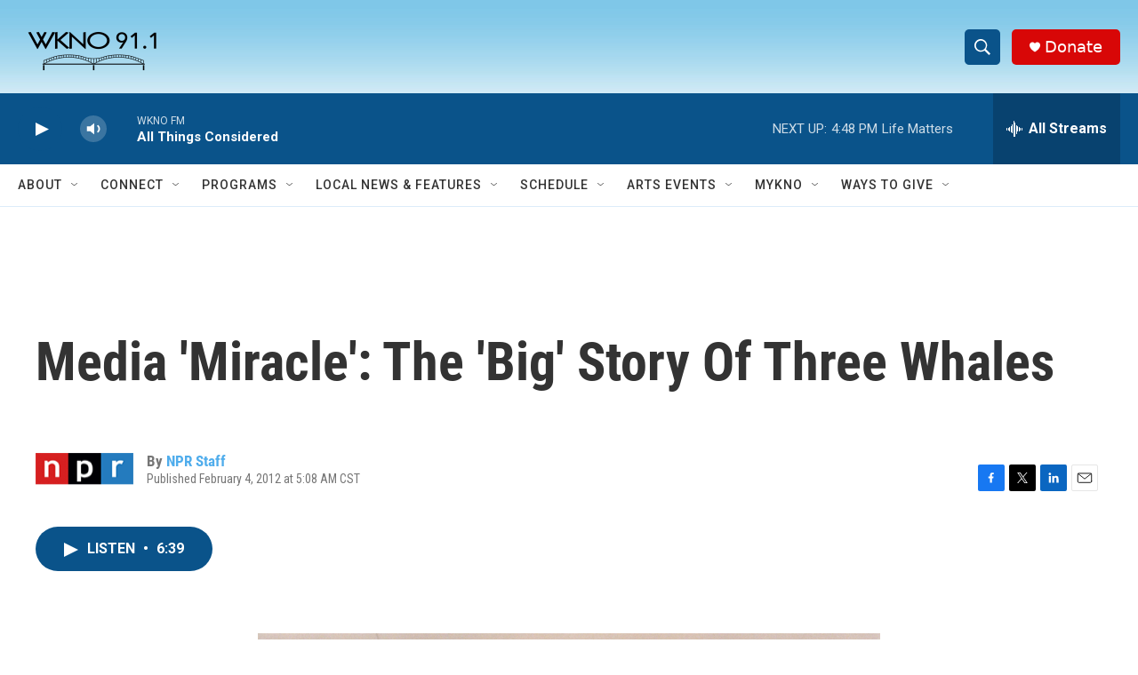

--- FILE ---
content_type: text/html; charset=utf-8
request_url: https://www.google.com/recaptcha/api2/anchor?ar=1&k=6LfHrSkUAAAAAPnKk5cT6JuKlKPzbwyTYuO8--Vr&co=aHR0cHM6Ly93d3cud2tub2ZtLm9yZzo0NDM.&hl=en&v=N67nZn4AqZkNcbeMu4prBgzg&size=invisible&anchor-ms=20000&execute-ms=30000&cb=bavw9csulhog
body_size: 49534
content:
<!DOCTYPE HTML><html dir="ltr" lang="en"><head><meta http-equiv="Content-Type" content="text/html; charset=UTF-8">
<meta http-equiv="X-UA-Compatible" content="IE=edge">
<title>reCAPTCHA</title>
<style type="text/css">
/* cyrillic-ext */
@font-face {
  font-family: 'Roboto';
  font-style: normal;
  font-weight: 400;
  font-stretch: 100%;
  src: url(//fonts.gstatic.com/s/roboto/v48/KFO7CnqEu92Fr1ME7kSn66aGLdTylUAMa3GUBHMdazTgWw.woff2) format('woff2');
  unicode-range: U+0460-052F, U+1C80-1C8A, U+20B4, U+2DE0-2DFF, U+A640-A69F, U+FE2E-FE2F;
}
/* cyrillic */
@font-face {
  font-family: 'Roboto';
  font-style: normal;
  font-weight: 400;
  font-stretch: 100%;
  src: url(//fonts.gstatic.com/s/roboto/v48/KFO7CnqEu92Fr1ME7kSn66aGLdTylUAMa3iUBHMdazTgWw.woff2) format('woff2');
  unicode-range: U+0301, U+0400-045F, U+0490-0491, U+04B0-04B1, U+2116;
}
/* greek-ext */
@font-face {
  font-family: 'Roboto';
  font-style: normal;
  font-weight: 400;
  font-stretch: 100%;
  src: url(//fonts.gstatic.com/s/roboto/v48/KFO7CnqEu92Fr1ME7kSn66aGLdTylUAMa3CUBHMdazTgWw.woff2) format('woff2');
  unicode-range: U+1F00-1FFF;
}
/* greek */
@font-face {
  font-family: 'Roboto';
  font-style: normal;
  font-weight: 400;
  font-stretch: 100%;
  src: url(//fonts.gstatic.com/s/roboto/v48/KFO7CnqEu92Fr1ME7kSn66aGLdTylUAMa3-UBHMdazTgWw.woff2) format('woff2');
  unicode-range: U+0370-0377, U+037A-037F, U+0384-038A, U+038C, U+038E-03A1, U+03A3-03FF;
}
/* math */
@font-face {
  font-family: 'Roboto';
  font-style: normal;
  font-weight: 400;
  font-stretch: 100%;
  src: url(//fonts.gstatic.com/s/roboto/v48/KFO7CnqEu92Fr1ME7kSn66aGLdTylUAMawCUBHMdazTgWw.woff2) format('woff2');
  unicode-range: U+0302-0303, U+0305, U+0307-0308, U+0310, U+0312, U+0315, U+031A, U+0326-0327, U+032C, U+032F-0330, U+0332-0333, U+0338, U+033A, U+0346, U+034D, U+0391-03A1, U+03A3-03A9, U+03B1-03C9, U+03D1, U+03D5-03D6, U+03F0-03F1, U+03F4-03F5, U+2016-2017, U+2034-2038, U+203C, U+2040, U+2043, U+2047, U+2050, U+2057, U+205F, U+2070-2071, U+2074-208E, U+2090-209C, U+20D0-20DC, U+20E1, U+20E5-20EF, U+2100-2112, U+2114-2115, U+2117-2121, U+2123-214F, U+2190, U+2192, U+2194-21AE, U+21B0-21E5, U+21F1-21F2, U+21F4-2211, U+2213-2214, U+2216-22FF, U+2308-230B, U+2310, U+2319, U+231C-2321, U+2336-237A, U+237C, U+2395, U+239B-23B7, U+23D0, U+23DC-23E1, U+2474-2475, U+25AF, U+25B3, U+25B7, U+25BD, U+25C1, U+25CA, U+25CC, U+25FB, U+266D-266F, U+27C0-27FF, U+2900-2AFF, U+2B0E-2B11, U+2B30-2B4C, U+2BFE, U+3030, U+FF5B, U+FF5D, U+1D400-1D7FF, U+1EE00-1EEFF;
}
/* symbols */
@font-face {
  font-family: 'Roboto';
  font-style: normal;
  font-weight: 400;
  font-stretch: 100%;
  src: url(//fonts.gstatic.com/s/roboto/v48/KFO7CnqEu92Fr1ME7kSn66aGLdTylUAMaxKUBHMdazTgWw.woff2) format('woff2');
  unicode-range: U+0001-000C, U+000E-001F, U+007F-009F, U+20DD-20E0, U+20E2-20E4, U+2150-218F, U+2190, U+2192, U+2194-2199, U+21AF, U+21E6-21F0, U+21F3, U+2218-2219, U+2299, U+22C4-22C6, U+2300-243F, U+2440-244A, U+2460-24FF, U+25A0-27BF, U+2800-28FF, U+2921-2922, U+2981, U+29BF, U+29EB, U+2B00-2BFF, U+4DC0-4DFF, U+FFF9-FFFB, U+10140-1018E, U+10190-1019C, U+101A0, U+101D0-101FD, U+102E0-102FB, U+10E60-10E7E, U+1D2C0-1D2D3, U+1D2E0-1D37F, U+1F000-1F0FF, U+1F100-1F1AD, U+1F1E6-1F1FF, U+1F30D-1F30F, U+1F315, U+1F31C, U+1F31E, U+1F320-1F32C, U+1F336, U+1F378, U+1F37D, U+1F382, U+1F393-1F39F, U+1F3A7-1F3A8, U+1F3AC-1F3AF, U+1F3C2, U+1F3C4-1F3C6, U+1F3CA-1F3CE, U+1F3D4-1F3E0, U+1F3ED, U+1F3F1-1F3F3, U+1F3F5-1F3F7, U+1F408, U+1F415, U+1F41F, U+1F426, U+1F43F, U+1F441-1F442, U+1F444, U+1F446-1F449, U+1F44C-1F44E, U+1F453, U+1F46A, U+1F47D, U+1F4A3, U+1F4B0, U+1F4B3, U+1F4B9, U+1F4BB, U+1F4BF, U+1F4C8-1F4CB, U+1F4D6, U+1F4DA, U+1F4DF, U+1F4E3-1F4E6, U+1F4EA-1F4ED, U+1F4F7, U+1F4F9-1F4FB, U+1F4FD-1F4FE, U+1F503, U+1F507-1F50B, U+1F50D, U+1F512-1F513, U+1F53E-1F54A, U+1F54F-1F5FA, U+1F610, U+1F650-1F67F, U+1F687, U+1F68D, U+1F691, U+1F694, U+1F698, U+1F6AD, U+1F6B2, U+1F6B9-1F6BA, U+1F6BC, U+1F6C6-1F6CF, U+1F6D3-1F6D7, U+1F6E0-1F6EA, U+1F6F0-1F6F3, U+1F6F7-1F6FC, U+1F700-1F7FF, U+1F800-1F80B, U+1F810-1F847, U+1F850-1F859, U+1F860-1F887, U+1F890-1F8AD, U+1F8B0-1F8BB, U+1F8C0-1F8C1, U+1F900-1F90B, U+1F93B, U+1F946, U+1F984, U+1F996, U+1F9E9, U+1FA00-1FA6F, U+1FA70-1FA7C, U+1FA80-1FA89, U+1FA8F-1FAC6, U+1FACE-1FADC, U+1FADF-1FAE9, U+1FAF0-1FAF8, U+1FB00-1FBFF;
}
/* vietnamese */
@font-face {
  font-family: 'Roboto';
  font-style: normal;
  font-weight: 400;
  font-stretch: 100%;
  src: url(//fonts.gstatic.com/s/roboto/v48/KFO7CnqEu92Fr1ME7kSn66aGLdTylUAMa3OUBHMdazTgWw.woff2) format('woff2');
  unicode-range: U+0102-0103, U+0110-0111, U+0128-0129, U+0168-0169, U+01A0-01A1, U+01AF-01B0, U+0300-0301, U+0303-0304, U+0308-0309, U+0323, U+0329, U+1EA0-1EF9, U+20AB;
}
/* latin-ext */
@font-face {
  font-family: 'Roboto';
  font-style: normal;
  font-weight: 400;
  font-stretch: 100%;
  src: url(//fonts.gstatic.com/s/roboto/v48/KFO7CnqEu92Fr1ME7kSn66aGLdTylUAMa3KUBHMdazTgWw.woff2) format('woff2');
  unicode-range: U+0100-02BA, U+02BD-02C5, U+02C7-02CC, U+02CE-02D7, U+02DD-02FF, U+0304, U+0308, U+0329, U+1D00-1DBF, U+1E00-1E9F, U+1EF2-1EFF, U+2020, U+20A0-20AB, U+20AD-20C0, U+2113, U+2C60-2C7F, U+A720-A7FF;
}
/* latin */
@font-face {
  font-family: 'Roboto';
  font-style: normal;
  font-weight: 400;
  font-stretch: 100%;
  src: url(//fonts.gstatic.com/s/roboto/v48/KFO7CnqEu92Fr1ME7kSn66aGLdTylUAMa3yUBHMdazQ.woff2) format('woff2');
  unicode-range: U+0000-00FF, U+0131, U+0152-0153, U+02BB-02BC, U+02C6, U+02DA, U+02DC, U+0304, U+0308, U+0329, U+2000-206F, U+20AC, U+2122, U+2191, U+2193, U+2212, U+2215, U+FEFF, U+FFFD;
}
/* cyrillic-ext */
@font-face {
  font-family: 'Roboto';
  font-style: normal;
  font-weight: 500;
  font-stretch: 100%;
  src: url(//fonts.gstatic.com/s/roboto/v48/KFO7CnqEu92Fr1ME7kSn66aGLdTylUAMa3GUBHMdazTgWw.woff2) format('woff2');
  unicode-range: U+0460-052F, U+1C80-1C8A, U+20B4, U+2DE0-2DFF, U+A640-A69F, U+FE2E-FE2F;
}
/* cyrillic */
@font-face {
  font-family: 'Roboto';
  font-style: normal;
  font-weight: 500;
  font-stretch: 100%;
  src: url(//fonts.gstatic.com/s/roboto/v48/KFO7CnqEu92Fr1ME7kSn66aGLdTylUAMa3iUBHMdazTgWw.woff2) format('woff2');
  unicode-range: U+0301, U+0400-045F, U+0490-0491, U+04B0-04B1, U+2116;
}
/* greek-ext */
@font-face {
  font-family: 'Roboto';
  font-style: normal;
  font-weight: 500;
  font-stretch: 100%;
  src: url(//fonts.gstatic.com/s/roboto/v48/KFO7CnqEu92Fr1ME7kSn66aGLdTylUAMa3CUBHMdazTgWw.woff2) format('woff2');
  unicode-range: U+1F00-1FFF;
}
/* greek */
@font-face {
  font-family: 'Roboto';
  font-style: normal;
  font-weight: 500;
  font-stretch: 100%;
  src: url(//fonts.gstatic.com/s/roboto/v48/KFO7CnqEu92Fr1ME7kSn66aGLdTylUAMa3-UBHMdazTgWw.woff2) format('woff2');
  unicode-range: U+0370-0377, U+037A-037F, U+0384-038A, U+038C, U+038E-03A1, U+03A3-03FF;
}
/* math */
@font-face {
  font-family: 'Roboto';
  font-style: normal;
  font-weight: 500;
  font-stretch: 100%;
  src: url(//fonts.gstatic.com/s/roboto/v48/KFO7CnqEu92Fr1ME7kSn66aGLdTylUAMawCUBHMdazTgWw.woff2) format('woff2');
  unicode-range: U+0302-0303, U+0305, U+0307-0308, U+0310, U+0312, U+0315, U+031A, U+0326-0327, U+032C, U+032F-0330, U+0332-0333, U+0338, U+033A, U+0346, U+034D, U+0391-03A1, U+03A3-03A9, U+03B1-03C9, U+03D1, U+03D5-03D6, U+03F0-03F1, U+03F4-03F5, U+2016-2017, U+2034-2038, U+203C, U+2040, U+2043, U+2047, U+2050, U+2057, U+205F, U+2070-2071, U+2074-208E, U+2090-209C, U+20D0-20DC, U+20E1, U+20E5-20EF, U+2100-2112, U+2114-2115, U+2117-2121, U+2123-214F, U+2190, U+2192, U+2194-21AE, U+21B0-21E5, U+21F1-21F2, U+21F4-2211, U+2213-2214, U+2216-22FF, U+2308-230B, U+2310, U+2319, U+231C-2321, U+2336-237A, U+237C, U+2395, U+239B-23B7, U+23D0, U+23DC-23E1, U+2474-2475, U+25AF, U+25B3, U+25B7, U+25BD, U+25C1, U+25CA, U+25CC, U+25FB, U+266D-266F, U+27C0-27FF, U+2900-2AFF, U+2B0E-2B11, U+2B30-2B4C, U+2BFE, U+3030, U+FF5B, U+FF5D, U+1D400-1D7FF, U+1EE00-1EEFF;
}
/* symbols */
@font-face {
  font-family: 'Roboto';
  font-style: normal;
  font-weight: 500;
  font-stretch: 100%;
  src: url(//fonts.gstatic.com/s/roboto/v48/KFO7CnqEu92Fr1ME7kSn66aGLdTylUAMaxKUBHMdazTgWw.woff2) format('woff2');
  unicode-range: U+0001-000C, U+000E-001F, U+007F-009F, U+20DD-20E0, U+20E2-20E4, U+2150-218F, U+2190, U+2192, U+2194-2199, U+21AF, U+21E6-21F0, U+21F3, U+2218-2219, U+2299, U+22C4-22C6, U+2300-243F, U+2440-244A, U+2460-24FF, U+25A0-27BF, U+2800-28FF, U+2921-2922, U+2981, U+29BF, U+29EB, U+2B00-2BFF, U+4DC0-4DFF, U+FFF9-FFFB, U+10140-1018E, U+10190-1019C, U+101A0, U+101D0-101FD, U+102E0-102FB, U+10E60-10E7E, U+1D2C0-1D2D3, U+1D2E0-1D37F, U+1F000-1F0FF, U+1F100-1F1AD, U+1F1E6-1F1FF, U+1F30D-1F30F, U+1F315, U+1F31C, U+1F31E, U+1F320-1F32C, U+1F336, U+1F378, U+1F37D, U+1F382, U+1F393-1F39F, U+1F3A7-1F3A8, U+1F3AC-1F3AF, U+1F3C2, U+1F3C4-1F3C6, U+1F3CA-1F3CE, U+1F3D4-1F3E0, U+1F3ED, U+1F3F1-1F3F3, U+1F3F5-1F3F7, U+1F408, U+1F415, U+1F41F, U+1F426, U+1F43F, U+1F441-1F442, U+1F444, U+1F446-1F449, U+1F44C-1F44E, U+1F453, U+1F46A, U+1F47D, U+1F4A3, U+1F4B0, U+1F4B3, U+1F4B9, U+1F4BB, U+1F4BF, U+1F4C8-1F4CB, U+1F4D6, U+1F4DA, U+1F4DF, U+1F4E3-1F4E6, U+1F4EA-1F4ED, U+1F4F7, U+1F4F9-1F4FB, U+1F4FD-1F4FE, U+1F503, U+1F507-1F50B, U+1F50D, U+1F512-1F513, U+1F53E-1F54A, U+1F54F-1F5FA, U+1F610, U+1F650-1F67F, U+1F687, U+1F68D, U+1F691, U+1F694, U+1F698, U+1F6AD, U+1F6B2, U+1F6B9-1F6BA, U+1F6BC, U+1F6C6-1F6CF, U+1F6D3-1F6D7, U+1F6E0-1F6EA, U+1F6F0-1F6F3, U+1F6F7-1F6FC, U+1F700-1F7FF, U+1F800-1F80B, U+1F810-1F847, U+1F850-1F859, U+1F860-1F887, U+1F890-1F8AD, U+1F8B0-1F8BB, U+1F8C0-1F8C1, U+1F900-1F90B, U+1F93B, U+1F946, U+1F984, U+1F996, U+1F9E9, U+1FA00-1FA6F, U+1FA70-1FA7C, U+1FA80-1FA89, U+1FA8F-1FAC6, U+1FACE-1FADC, U+1FADF-1FAE9, U+1FAF0-1FAF8, U+1FB00-1FBFF;
}
/* vietnamese */
@font-face {
  font-family: 'Roboto';
  font-style: normal;
  font-weight: 500;
  font-stretch: 100%;
  src: url(//fonts.gstatic.com/s/roboto/v48/KFO7CnqEu92Fr1ME7kSn66aGLdTylUAMa3OUBHMdazTgWw.woff2) format('woff2');
  unicode-range: U+0102-0103, U+0110-0111, U+0128-0129, U+0168-0169, U+01A0-01A1, U+01AF-01B0, U+0300-0301, U+0303-0304, U+0308-0309, U+0323, U+0329, U+1EA0-1EF9, U+20AB;
}
/* latin-ext */
@font-face {
  font-family: 'Roboto';
  font-style: normal;
  font-weight: 500;
  font-stretch: 100%;
  src: url(//fonts.gstatic.com/s/roboto/v48/KFO7CnqEu92Fr1ME7kSn66aGLdTylUAMa3KUBHMdazTgWw.woff2) format('woff2');
  unicode-range: U+0100-02BA, U+02BD-02C5, U+02C7-02CC, U+02CE-02D7, U+02DD-02FF, U+0304, U+0308, U+0329, U+1D00-1DBF, U+1E00-1E9F, U+1EF2-1EFF, U+2020, U+20A0-20AB, U+20AD-20C0, U+2113, U+2C60-2C7F, U+A720-A7FF;
}
/* latin */
@font-face {
  font-family: 'Roboto';
  font-style: normal;
  font-weight: 500;
  font-stretch: 100%;
  src: url(//fonts.gstatic.com/s/roboto/v48/KFO7CnqEu92Fr1ME7kSn66aGLdTylUAMa3yUBHMdazQ.woff2) format('woff2');
  unicode-range: U+0000-00FF, U+0131, U+0152-0153, U+02BB-02BC, U+02C6, U+02DA, U+02DC, U+0304, U+0308, U+0329, U+2000-206F, U+20AC, U+2122, U+2191, U+2193, U+2212, U+2215, U+FEFF, U+FFFD;
}
/* cyrillic-ext */
@font-face {
  font-family: 'Roboto';
  font-style: normal;
  font-weight: 900;
  font-stretch: 100%;
  src: url(//fonts.gstatic.com/s/roboto/v48/KFO7CnqEu92Fr1ME7kSn66aGLdTylUAMa3GUBHMdazTgWw.woff2) format('woff2');
  unicode-range: U+0460-052F, U+1C80-1C8A, U+20B4, U+2DE0-2DFF, U+A640-A69F, U+FE2E-FE2F;
}
/* cyrillic */
@font-face {
  font-family: 'Roboto';
  font-style: normal;
  font-weight: 900;
  font-stretch: 100%;
  src: url(//fonts.gstatic.com/s/roboto/v48/KFO7CnqEu92Fr1ME7kSn66aGLdTylUAMa3iUBHMdazTgWw.woff2) format('woff2');
  unicode-range: U+0301, U+0400-045F, U+0490-0491, U+04B0-04B1, U+2116;
}
/* greek-ext */
@font-face {
  font-family: 'Roboto';
  font-style: normal;
  font-weight: 900;
  font-stretch: 100%;
  src: url(//fonts.gstatic.com/s/roboto/v48/KFO7CnqEu92Fr1ME7kSn66aGLdTylUAMa3CUBHMdazTgWw.woff2) format('woff2');
  unicode-range: U+1F00-1FFF;
}
/* greek */
@font-face {
  font-family: 'Roboto';
  font-style: normal;
  font-weight: 900;
  font-stretch: 100%;
  src: url(//fonts.gstatic.com/s/roboto/v48/KFO7CnqEu92Fr1ME7kSn66aGLdTylUAMa3-UBHMdazTgWw.woff2) format('woff2');
  unicode-range: U+0370-0377, U+037A-037F, U+0384-038A, U+038C, U+038E-03A1, U+03A3-03FF;
}
/* math */
@font-face {
  font-family: 'Roboto';
  font-style: normal;
  font-weight: 900;
  font-stretch: 100%;
  src: url(//fonts.gstatic.com/s/roboto/v48/KFO7CnqEu92Fr1ME7kSn66aGLdTylUAMawCUBHMdazTgWw.woff2) format('woff2');
  unicode-range: U+0302-0303, U+0305, U+0307-0308, U+0310, U+0312, U+0315, U+031A, U+0326-0327, U+032C, U+032F-0330, U+0332-0333, U+0338, U+033A, U+0346, U+034D, U+0391-03A1, U+03A3-03A9, U+03B1-03C9, U+03D1, U+03D5-03D6, U+03F0-03F1, U+03F4-03F5, U+2016-2017, U+2034-2038, U+203C, U+2040, U+2043, U+2047, U+2050, U+2057, U+205F, U+2070-2071, U+2074-208E, U+2090-209C, U+20D0-20DC, U+20E1, U+20E5-20EF, U+2100-2112, U+2114-2115, U+2117-2121, U+2123-214F, U+2190, U+2192, U+2194-21AE, U+21B0-21E5, U+21F1-21F2, U+21F4-2211, U+2213-2214, U+2216-22FF, U+2308-230B, U+2310, U+2319, U+231C-2321, U+2336-237A, U+237C, U+2395, U+239B-23B7, U+23D0, U+23DC-23E1, U+2474-2475, U+25AF, U+25B3, U+25B7, U+25BD, U+25C1, U+25CA, U+25CC, U+25FB, U+266D-266F, U+27C0-27FF, U+2900-2AFF, U+2B0E-2B11, U+2B30-2B4C, U+2BFE, U+3030, U+FF5B, U+FF5D, U+1D400-1D7FF, U+1EE00-1EEFF;
}
/* symbols */
@font-face {
  font-family: 'Roboto';
  font-style: normal;
  font-weight: 900;
  font-stretch: 100%;
  src: url(//fonts.gstatic.com/s/roboto/v48/KFO7CnqEu92Fr1ME7kSn66aGLdTylUAMaxKUBHMdazTgWw.woff2) format('woff2');
  unicode-range: U+0001-000C, U+000E-001F, U+007F-009F, U+20DD-20E0, U+20E2-20E4, U+2150-218F, U+2190, U+2192, U+2194-2199, U+21AF, U+21E6-21F0, U+21F3, U+2218-2219, U+2299, U+22C4-22C6, U+2300-243F, U+2440-244A, U+2460-24FF, U+25A0-27BF, U+2800-28FF, U+2921-2922, U+2981, U+29BF, U+29EB, U+2B00-2BFF, U+4DC0-4DFF, U+FFF9-FFFB, U+10140-1018E, U+10190-1019C, U+101A0, U+101D0-101FD, U+102E0-102FB, U+10E60-10E7E, U+1D2C0-1D2D3, U+1D2E0-1D37F, U+1F000-1F0FF, U+1F100-1F1AD, U+1F1E6-1F1FF, U+1F30D-1F30F, U+1F315, U+1F31C, U+1F31E, U+1F320-1F32C, U+1F336, U+1F378, U+1F37D, U+1F382, U+1F393-1F39F, U+1F3A7-1F3A8, U+1F3AC-1F3AF, U+1F3C2, U+1F3C4-1F3C6, U+1F3CA-1F3CE, U+1F3D4-1F3E0, U+1F3ED, U+1F3F1-1F3F3, U+1F3F5-1F3F7, U+1F408, U+1F415, U+1F41F, U+1F426, U+1F43F, U+1F441-1F442, U+1F444, U+1F446-1F449, U+1F44C-1F44E, U+1F453, U+1F46A, U+1F47D, U+1F4A3, U+1F4B0, U+1F4B3, U+1F4B9, U+1F4BB, U+1F4BF, U+1F4C8-1F4CB, U+1F4D6, U+1F4DA, U+1F4DF, U+1F4E3-1F4E6, U+1F4EA-1F4ED, U+1F4F7, U+1F4F9-1F4FB, U+1F4FD-1F4FE, U+1F503, U+1F507-1F50B, U+1F50D, U+1F512-1F513, U+1F53E-1F54A, U+1F54F-1F5FA, U+1F610, U+1F650-1F67F, U+1F687, U+1F68D, U+1F691, U+1F694, U+1F698, U+1F6AD, U+1F6B2, U+1F6B9-1F6BA, U+1F6BC, U+1F6C6-1F6CF, U+1F6D3-1F6D7, U+1F6E0-1F6EA, U+1F6F0-1F6F3, U+1F6F7-1F6FC, U+1F700-1F7FF, U+1F800-1F80B, U+1F810-1F847, U+1F850-1F859, U+1F860-1F887, U+1F890-1F8AD, U+1F8B0-1F8BB, U+1F8C0-1F8C1, U+1F900-1F90B, U+1F93B, U+1F946, U+1F984, U+1F996, U+1F9E9, U+1FA00-1FA6F, U+1FA70-1FA7C, U+1FA80-1FA89, U+1FA8F-1FAC6, U+1FACE-1FADC, U+1FADF-1FAE9, U+1FAF0-1FAF8, U+1FB00-1FBFF;
}
/* vietnamese */
@font-face {
  font-family: 'Roboto';
  font-style: normal;
  font-weight: 900;
  font-stretch: 100%;
  src: url(//fonts.gstatic.com/s/roboto/v48/KFO7CnqEu92Fr1ME7kSn66aGLdTylUAMa3OUBHMdazTgWw.woff2) format('woff2');
  unicode-range: U+0102-0103, U+0110-0111, U+0128-0129, U+0168-0169, U+01A0-01A1, U+01AF-01B0, U+0300-0301, U+0303-0304, U+0308-0309, U+0323, U+0329, U+1EA0-1EF9, U+20AB;
}
/* latin-ext */
@font-face {
  font-family: 'Roboto';
  font-style: normal;
  font-weight: 900;
  font-stretch: 100%;
  src: url(//fonts.gstatic.com/s/roboto/v48/KFO7CnqEu92Fr1ME7kSn66aGLdTylUAMa3KUBHMdazTgWw.woff2) format('woff2');
  unicode-range: U+0100-02BA, U+02BD-02C5, U+02C7-02CC, U+02CE-02D7, U+02DD-02FF, U+0304, U+0308, U+0329, U+1D00-1DBF, U+1E00-1E9F, U+1EF2-1EFF, U+2020, U+20A0-20AB, U+20AD-20C0, U+2113, U+2C60-2C7F, U+A720-A7FF;
}
/* latin */
@font-face {
  font-family: 'Roboto';
  font-style: normal;
  font-weight: 900;
  font-stretch: 100%;
  src: url(//fonts.gstatic.com/s/roboto/v48/KFO7CnqEu92Fr1ME7kSn66aGLdTylUAMa3yUBHMdazQ.woff2) format('woff2');
  unicode-range: U+0000-00FF, U+0131, U+0152-0153, U+02BB-02BC, U+02C6, U+02DA, U+02DC, U+0304, U+0308, U+0329, U+2000-206F, U+20AC, U+2122, U+2191, U+2193, U+2212, U+2215, U+FEFF, U+FFFD;
}

</style>
<link rel="stylesheet" type="text/css" href="https://www.gstatic.com/recaptcha/releases/N67nZn4AqZkNcbeMu4prBgzg/styles__ltr.css">
<script nonce="CieAAxIm-SlRblgr7iIUzw" type="text/javascript">window['__recaptcha_api'] = 'https://www.google.com/recaptcha/api2/';</script>
<script type="text/javascript" src="https://www.gstatic.com/recaptcha/releases/N67nZn4AqZkNcbeMu4prBgzg/recaptcha__en.js" nonce="CieAAxIm-SlRblgr7iIUzw">
      
    </script></head>
<body><div id="rc-anchor-alert" class="rc-anchor-alert"></div>
<input type="hidden" id="recaptcha-token" value="[base64]">
<script type="text/javascript" nonce="CieAAxIm-SlRblgr7iIUzw">
      recaptcha.anchor.Main.init("[\x22ainput\x22,[\x22bgdata\x22,\x22\x22,\[base64]/[base64]/[base64]/bmV3IHJbeF0oY1swXSk6RT09Mj9uZXcgclt4XShjWzBdLGNbMV0pOkU9PTM/bmV3IHJbeF0oY1swXSxjWzFdLGNbMl0pOkU9PTQ/[base64]/[base64]/[base64]/[base64]/[base64]/[base64]/[base64]/[base64]\x22,\[base64]\\u003d\\u003d\x22,\x22ZcOPTcOQwqtgw7rDi3Qgw67DkcO0biXCvsKOw6p2wq7Cm8KRFcOEb2PCvinDoj/Co2vCvQ7DoX50wp5Wwo3DnsObw7kuwpgpIcOIMjVCw6PCkcOww6HDsFNLw54Rw7rCuMO4w417aUXCvMKibcOAw5EZw7jClcKpLcKhL3taw5kNLG0Xw5rDsWvDqgTCgsKTw7guJkbDuMKYJ8OGwq1uN0TDu8KuMsKCw53CosO7UMKtBjMDdcOaJDk2wq/[base64]/[base64]/CsK3b8OIdMOaJC3CpgTDl19bwqQ/RC0kwovDnMKVw53Dq8KZZHjDvyFcwr9dw5JQXcKJfEHDvHQHcsO4CsKnw6rDssKJbmlBBMONKE1Zw6nCrlc9A3hZQ2RWbUIKacKxV8KYwrIGEMO0EsOPP8KXHsO2LsODJMKvDsOdw7AEwqEjVsO6w7VpVQM9MEJ0DsKbfT90J0tnwrvDh8O/w4Fpw7R8w4AUwrNnOC9vb3XDgMKZw7AwSHTDjMOzZ8Kww77Dk8OMasKgTCfDglnCugEDwrHClsORdjfChMOVZMKCwo4Zw5TDqi8vwo1KJkQwwr7DqmrCn8OZH8O6w4/Dg8OBwqDCgAPDicK7VsOuwrQ6wrvDlMKDw5vCisKyY8Kod3l9ccKNNSbDoizDocKrOMOQwqHDmsOGOx87wrrDlMOVwqQlw5PCuRfDnsOlw5PDvsO5w6DCt8O+w4oeBStjPB/[base64]/[base64]/CszUSe8OMw67Ds8KMVcOywoXDgMKkw4fCpRICwpAPwrtcw7dwwobCgApGw7xbHkTDscOkDD3DrBnCoMOFDMKRwpdRw5BFP8OiwqXCh8KWAX/Dqwo0BXjDhzpUw6Zhw7nDn2p9OX7ChWM6AcKiEWVsw4FxCz5vwprDrcKvAntUwqNOwqdDw6QqP8O2VcOCw7jCkcKEwrDCnMOEw7FTwonCmQ9OwoHDkhjCuMONC0nChHTDmMOWNsKoD38Dw6wsw6dQPX3CvllWwqAuwrpHQF5Va8OZMMKVQsK7MsKgwr1Fw6/DjsOvM2fDkH8Zw5YfK8Kcw43DmlVcVGzDtwbDh0Vdw5HChQ8OWcOXI2fCtG7CsmZTby/[base64]/[base64]/[base64]/V3XDp8KoEMKvw63CpsOlBsO3w6bCiljDu0LDngHDqCwSJsK0O8KhXSDCm8KnLFkjw6zCljzDlEE1wp3DhMK0w6Y4wq/CnMOhCcKYHMKgK8OwwpEAFwDDvl1pcjzCvsOUMDEiC8K1wqk6wqUbEsOYw7RJw5tSwplRecO4OMOmw5NmWyROw6FtwoLCq8OecMOeThbCtsOWw7dbw6bDn8KjBsOMwonDh8Ohwpgsw57CqcO/[base64]/ClGTCjsKRw4XDj8OudBQoLmnCrwdRTGJqPcOKwqHChShFb1BcSD7DvMOIf8OuJsO6NMK5LcOPwoRBOCnDicOnK3bDlMK5w608PcOkw5lWwrzDkVlIworCt0NpQcKzLMOLYsKXGXPClSXDoSJRwrbDr0vCkERxPlbDtsKwLMOBWxHDsWZ+acKdwrpEFy/CuQJUw7hMw43Dh8OZwox/[base64]/wrofL8KYwq3DrsOAIsOdw4jCoMOgTGbDv8KHw7hiSEnClAnDjw4oOsO6anU8woHCuGXCl8OyFHTCrlR6w48SwrDCuMKVwr3DoMK5aTrCnVHCpMKXwqrCpcOsfMO7w4kLw6/CgMKSKlYtcmEWDcKpw7bCgUnDiwfCnCs/w54AwqDCosK7OMKRXFLDtH8XPMOFwo7Chx8qSHh+wpPCnTQkw4JwQj7Dm0fChVc9D8K8w4nDj8KPw6wWKHrDtsKSwobDicOrUcKOcsOdLMKaw7fDtQfDqWHDnMKmSsOaMh/Ct3NmNcO2wpA9HsKjwrgzBMOsw4B7wrZsOMOywoXDlMKFVxktw5fDiMKlImnDl0HCg8OrKDnCgBAQJHpdw5TCjhnDvCrDtSknXE3DrR7CskNGSAgowq7DjMO5ZQTDoWJVLj5HWcOIwpHDpXBPw701wq4nw5wlwqPCqcK/NCzCicKiwpspwpbDjnYLw5t/AU0oY0fCu0zClkQiw7kDXcOpHikgw73CrcO1wpPDuT0vIMOAwrVjfEwlwojCscKzwo/[base64]/FDfCvcOOw7LDrQTDlFTDksObEjZYwpsuw5QeeAAoKnIrciVGKsKuBMOkGcKvwpHCmQ/CtMO+w4R0fTBYI3vCt30xw6DCqsK1w4PCu3Ahw5DDtyxjw7PCiAZEw4EXQsK/[base64]/DkcKgwqxITMOtw51IwpwCwrjDukkJw6xMQMOPwowtE8Kcw6XCr8OwwoUEwq7Dq8OYVsKrw7xYwoXCnR0HP8O9w6kvw4XCikPCj0HDgTkPwrl/P27CiFbDuxkMwprDiMOOdihXw5xgCGvCt8Ohwp3CmTXCohvDuDHCvMOJwphLw6IwwqDCs1LCo8K9UMKlw7Mod212w6k/wr5wcUoIeMKCw4FvwqXDpC8JwpDCjkjCoHnCgUFlwrvCpMKZw5HCiis8wpZEw4J1CMOpw73Cl8OAwrTCn8KlNmE6wqLCsMKQcjTCiMOPw40Pw7zDhMKpw49UXmPDksKTExzCqMKCwpIkawp/w5BRFsOVw7XCu8O+B1IewoQvQ8Kkwp8oKH1Lw79mcm7DgcKkZxbDn24pL8OKwrXCrMOdw7/DjcORw5hfw7DDosKdwpRuw7HDscOuwo7CosKzRyg7w4rCpMKgw43DiQ46Fiszw5nDr8O+OlfCt1rDrsO4FlzDvMKBP8OHwo/DncKLw6TCpcKWwptYwpwIwoFlw6/DnnjCvHXDrFzDicKyw5LDoSJVwpRZdcKTJcKOF8OawrvCnMKtf8Kxw7IoF18nFMKXFcKRwq5ewr0ce8K3w65YagFdwo1FVMKVw6o2w5/DlxxqSD/CpsO2wqfCjsKhHBrCu8K1wpMxwph4wrlOZ8KldXkMOsOZTsKAHMOWAwnCvmcVw47DnXwpw7Rpwroqw5PCvA4IEsO8wpbDrAg7w5PCoBnCjsKwOF3Dn8OvGV56OX8IHcKDwpvDsXPCgcOKw5fDuTvDqcOCTCHDs1ZVwr9Pw7JrwqTCtsKhwp4sMMKOR1PCvi/Cu0fCgBXDlH9vw4LDksOUMS8Jw49dbMOrw5J0fcO5G2l4SMOrKsOaRsKuw4DCgnnDtnMzEMKqZSnCpMKMwrrDmWhqwpJYE8OiJcO6wqLDsgJyw5/DgS5bw6zCmMOiwq/DuMO2w6nCglPDkgl6w4vDgh/Ci8OTC1ojwo7DtsK4I37Cv8KIw5sdLBrDjWDDr8O7wpfDiCJ+worDqQXCjsOIwo0Mw5onwqzDm0gsRcK8w5DDjjsoHcOuNsOzDUDCmcK0WBrDksKFw71lw54GYxzCncO4wq4vU8O4wqMhYMO+QMOgL8OjAitEwo4/wrRsw6DDol3DmRHCusOBwrfCicKRBMKHw4nCmknDi8OadcOBSFMXSicGFMKZwp/CnigYw6LDgnXCjBPCniNAwqPDo8K+w7Z1Plsrw5TCmWHDicOQPQY1wrNkbsKew7cVwrJUw7DDr2LDsGZ3w50fwpkdw4jDi8OXwrPDr8Kuw7I7FcKkw7fCswzDr8OjcFfCm1zCtMOTHy/[base64]/DmMOVwpgYDMKlIAVgwokwwqIsKTrDsgdHw5Alw6Rjw5PCvVXCgHZLw73DqFo9JnbDlG1ewpHDm1DDoHDCvcO3XkNewpfCnxnCkU3CvsKKwqrClMKIwrAwwpJ2EC3Dnmhiw6fCgMK+CsKRwo/[base64]/w4jDtMKLw4fDhmHDojHDrC1Uw4xfw4VswqTCp3clwp3CoUwBKcKlw6dZwrjCksKfw7oewqcODMO1VmXDhE5rYsKMaD06w5/[base64]/CssOdworDt8OBw57CjQFRwrM5NsOFM2LDoWXDvw4pwqgSCkNAIsKswp9nEHUtOmXCpSPCh8KAF8OEbWzCjhgzw51uw7vCnQtnw5ILazvCosKHwqFUw4TCu8OoTXoewrDDgMKvw5x4FMOUw5pfw7LDpsO/w7IIwoRJw7rCpsO2bA3DphzCqsKkT0VLwrlrMXXDrMKYBsKLw6dxw51ow4vDscK3wo9qwpXCjsOqw5LCokpVZg3CusK0wrvCsEliw5NSwrrCkAVHwpbCpgXDtMKHwrMiw63DtsOGwoUgRsOMOsO9wqvDhsK9wqxlSHYZw5ZZw77CnirClw0NaBIxGWvCmcKiU8Kkwod/[base64]/[base64]/I8KaFsO2w7wtJ8K5AMKZw73CiFzCi8Ocw5dowpnCmGIELljCl8OXwph5HmE6w5p5w6sTa8KSw7zCsX0Sw7AyBg7DuMKOw7ZQw7vDssK7TcKtZzhDCAtDScOIwq/CmcKuTTB+w7oDw7bDg8Otw40Pw4jDry8Ow7PCrCXCr2DCm8KbwqUmwpHClMOLwrEhw4nDs8OPw6rDv8OabcOxNDvCohcYwo3CoMKPwpZlwr3Dn8OWw40mGSXDkMOxw5Yswq5/worDrzxHw7w/wovDpkc3wrJGLXnCvsKyw5gsHygNwovCoMOqC11pKcOZw7cBwp0fQld5NcKSwpMdFXhMez0LwrtUfcODw7lZwp4+w7vCncKcwoRbP8KuUk7Dv8OOw6HCmMK9w5RjKcOnRMKVw67ChAVyJ8Knw7XDuMKhw4kZwqTDtwo4R8OwUWEKD8OHw7wdMsO/R8OeJgfCtVQeZsOrTzfDsMKpATDDu8ODw6DDhsKHScOGwp/DoRnDh8Oqw4TCkWLDsnzDjcKHKMKcwpoadSsJwoE8CAoBw4fCn8KOw5LDiMKpwofDj8KmwpdLbMOXw63CiMO3w5Y5TCHDums0Ln8ww5p2w6pxwqnCr3zDqH9fOlXDgsOLd3vClmnDicKzEl/Cs8K4w7DDtsKuOBotOlQvAsKRw51RHDvCmyFgw4HDsG9uw6UXwpTDlsOWKcOUw7XDhcKOX0fCusOeWsKjwr8+w7XChsKgNT3Djn03w67DsGApY8KcTUNNw4jCqMOPw4/DtMKGXnrCuhMlLsOBIcK3aMOUw6JlAjnDnMO3wqfDqcOuwrfDiMOSw5VbT8KpwoHDhsOlWi7CtcKRI8Oew6Jmw4XDpsKMwrEkEcOaa8KcwpYgwp7CmcKgaFjDvcKuw7jDoHMawogdWcKRwoZqe1vDncKJFGhBw5bChWJqw6nDmnjCkErClz7Ci3p/w6XCvsOfwprCisKBwo0Wb8OWZcOrY8KXNl/CjsK8dDxvwrPChmxJw7pAEiMlZ2wRw7zCkcOPw6bDu8KqwrdPw5sMUB4xwoV+UBDClcOzw53DgMKJw6LDqSPDrQUOw5LCvsOMLcOOeybDk3/Dq2zCncKWawE3SkfCnHnDgMKswpZFUCdqw5rDvjgGRELCoXPDuQoJSxLClMK/acOFYzxqwrRAOcKzw700XFoSRMOqw7LCj8KKEAZyw5/[base64]/[base64]/CqS9xMcKOZsKiOw/DnAbCqMOWwovCvsK9w7TDnsK7AHRGwpxBZhJqWsOLcgjCm8ObZcOzVcKrw5/DtzDDjwxvwpBqw5wfwqTCs28fI8OqwozClmZ8w5MELsK8wpTDucO4w6BhOMKAFjhpwp3Di8KRdsKxUsKrYsKkwpg1w6fDplwNw7ZNJBsYw7LDs8O/wqbCmWtWZ8O5w6PDs8KzP8OUE8OIfCE3w6IVw73Cj8K7w5PCjcO3L8OuwrhFwrstG8O4wpzCuwZqSsOlNMOtwr5bDUjDoFLDmlnDlG7Dk8K6w7dew5jDrMOnwqx0EjLCkj/DvB4zw7E5cHnCsnXCpsKlw6JVKnohw6rCncKzwp7ChMKgCiEswpkDwrtGXBpwTcObCwjDq8K2w7rCg8KAwo/DvMOIwrXCpBbCpsOAEiDCgS4IXGMXwrnDrMOgHsObNcO0DDzCs8OXw5xSGsKkBzhsR8KuEsKyTg/DmnfDqsOww5bDpsOzCMKHwojDssOrwq3Dn0QxwqEbw5o7YHtyflx3wqDDi2LDgGfChQ3DgQzDrmHDgiTDs8OUw4QgLEnChmtpGsOfw4ZFw5HDscKpwqxmw7weAsOMe8Kiwp5BGMK0w6bCpsK7w49+w5hTw6sew4V/QcKvw4FvOz3DsHwZw4LCtwrDgMOKw5YEKHjDvyBAw7Q9w6MnFsOBYsOIwrY/w4RywrVXw4RqcVfDpgbCrjvDvnVsw5bDu8KRZsOcw4/Du8K9wrrDrMK3wr7DqsK6w5zDu8ODGX8KKGp7wrPDjUh5VMOeG8K7GsOAwq87wonCvjp1wo1RwqZ5wrczfCwHw4dSYHYuKsKQK8OhYF0uw6fDiMKsw7HDriMscsORfB/[base64]/[base64]/DpsONw44tG3NaZR02QcOoYcK3G8OCIWHCjMKwR8K2dsKewpjDhAfCmQE5REA7w4vCqcOxFQLCo8KsK3jCmMKWYSLDpyPDsX/CqgDCkcKCw6cLw6rCn3h5d23Dq8Ome8OlwpNAd1/Cp8KROBwXwqYKJg4aO2EWw5bCv8Kzwq59w5vCq8OTJcKYIMKeHnDDtMKbMsKeEsONw5sjej3Ci8ONIsO7GsKqwoRzOhdowpXDs0YmBsOfwrfDmsKrwpp2wq/CsGV6UxwcccO6AMK7wrkZwpEuP8K0bHUvwo/Cim7CtWTCoMKFwrTDi8KmwpBew5xoEcORw7zCu8KdRV/CiT5kwrnDmGoGw7MuU8OxUsKNKBxQwp52Y8K4wo3CtMKgLsOJJ8Kiwo9tRG/Cr8K0csKoZcKsM1YtwpVFw7N7fcOTwobDvcKgwoYiCsKle2kOwpQbw5vDl0XDssKcwoIPwr7DrMKLCMK/BMOKTg5NwrlLBgDDrsKxNGB0w77CnsKrcsOgIw7DsFnCrSEQUMKoU8OEYsOjD8KJWsOkF8KRw53CpDnDk1jDkMKsYkfCo1fDpMKCfsKhwobDscOWw7J4w6nConw7BHPCtsKzw73DnC/CjMKEwpIfM8OBD8OxeMKmw5BBw7jDpUbDnmHCuE7DowTDpBTDusKmwrd9w6DDjsOJwrtTwqxSwqU1wpAuw57DlcKFUBTDvS7CsQvCrcOoeMOKbcKVV8OGRMO+KsKdNSBTTg/ChsKNOsOEwrEtOxkgL8OEwopmOcOAFcOYHsK7wq7DlsOew4wgacOkEyHDqR7Dh0vCsELCgFNfwqENWnwIcsO5wq/DoVbCgx8Kw4nCrhvDs8OtbcOHwr50wpnDl8KcwrUVwofCosK8w5Ztw7NrworDncO7w4DChCfDihTCg8OaUjTCjcOcL8Ouwq7DomvDjsKdw5dIccK/wrFNDMOafcK6wogLNcOQw63DisKvazfCqkHDn3MawpAjc31bLSXDl3zChMO2HTp+w44IwptEw7TDusOkw5w9GcKcwqsow6dFwo3Do0zCuU3Dq8Kew4PDnWnCk8OawpLCrQ/CssONTcOlKkTCnmnCql3CusKRCEpvw4jDrMOOw4UfTlZ/w5DDvl/DksOaYDLCpsKFw6XCqMKAw6jCiMK9wrJPwr7CsUXCmQbCgl7DrMKTKRfDiMO8JMObZsOFOGlDw6fClX7Dvgwuw4HClMObwpRRNMO9BCB3XcKpw5o3wqHCh8OXAcKCZDZ5wq/DmUjDnHM8ARfDksOiwpBBw5J4w67ChGvCkcODecOQwoIAMcOfJMKhw7vCv004JcOBY1nCuynDjRs6XsOCw7bDqUcOfsKYwr1gBcOeBjzDoMKEMsKFZcOIMiDCi8OXG8K/G1AoTGrDgcK0B8Kbwo8zI1B0w5chRcKgw7/Dh8ODGsKkw7FyR1HDokjCukhLHsO5H8KMw5TDvwbDu8K2H8OSJCDCosO7JW4MehjCvS/[base64]/Cmy8bwrzCmcK9aC7DongJwqHDoMK/w43DnMKUwpkKwq17I2cPAsODw7PDmjTCkFBNXXLDr8OqcMOFwqPDkcK3wrTCh8KJw5DCnC9SwoFUI8KsSsOWw7fCvHkFwo0IYMKMEcOvw7/DhcOswoN5JcKvwqQOL8KGQRNGw6jCpcO5wqjDiFdka1F7EMO1woLDu2UDw58oDsONwrlIH8K0w6vDoj9AwrEcwrVewqEuwpfCoRvCjcK+M1vClF3CscOxOUPChMKSPAHCucOwQh0qworCvFLDh8O8bsOCXz3CssKlw4vDkMK9w5/Dn2Q3bX5DQ8KuS0xXwqN4TcOFwplECV1Nw77CigEnHDhEw5LDgcO+FsOgw45Dw51zw4QgwrzDni18JzJTGT92HEvCosOxYwdQPF7DjFHDiyPDrMO+EWR+EWApb8KZwqLDjnZCOTgcw4LCucKkHsOBw6YQfMK/YAUTOwzDvcKsMCXCrjZpVMK/w4/[base64]/wrs1wq1oCWzCtsK8BcKrwrzDhcKZM8OHDMK3MAg7DBN4Uxdfwq/CqWDCp1s0Gj7Du8K+YWTDnsKeJkfCrwIuasKWT0/[base64]/Dm8OKK8KfDBnDocKeZE0QXVZxGMOqHThQw4JeQcK7w4ZNw5PDmFw7wqrCrMKgw7vDqcOeN8KNbTgSDRI3WS3DpMO9GVxRAMKZb0XCsMK+w5fDhFNCw47CucO3Fy85wr48P8KTP8K9TDfChcK4wp0zDk/DgsKRKMOgw5IhwprDgRfCpAbCiABVwqIawqzDksO5w4gVLETDs8ODwpXDiDd2w6LDlcKnDcKbw5PDhSzDkcOAwrbClcKmwoTDq8O0wrvDk1/[base64]/CvgsJw51Fw6TDmMKUQsKrUsKZwqtWwpQ1DHF0PAPCvMOowp/DoMO+HkxGV8OdNn5Rw7dKJihnP8KWH8OrIEjDtQ3CsAI7wrvCoDLCll/Co3hew79/VzMgL8K3fMKWFQIEAgdeRsOtwoLDljHDq8KXw4/Dk3vCmMK1wpM6LHvCpMKiL8KrfDd2w5lhw5XDg8KvwqbCl8Kaw554U8OAw7hBd8OfPF9GXm7CsHPCkTrDr8KlwqPCpMKjwpPCpRldFMOZQQrCq8KGw61rfUbCll7CuX/DmMKPwq7DgMOpw75vGlHCrT3Cg0Z+JMKLworDhAvCuEzCn2IyHMOAw7AMeDoCKcKUw4QJw4jCgcKTw4Avw6XCkQUwwr7CsU/CtsKiwrdwRX3CvyHDtWvCpVDDi8OAwoZ5wpTCpVBbX8KQQwTDhBVcESLCgirCv8OIwr3CocKLwrDDpRXCgn8BRsOqwqLCosOsfsK8w7ZzwoDDg8KmwrF/wrs/w4ZxIMOZwp9TUMO0wo8Kw7NFOMKMw4Q4wp/Cik1cw57DnMKtdCjCrGU9aEHClsOdPsKPwoPChcKbwpQvXmHDn8Onw4TCksO+XsK7KGrCjHNWw6d/w5HCjMKhwrXClMKJfcKYw4JrwqIBwo/CpsOSS3pwAltXwopswqQzwrbCgcKsw5jDiD3Dv2DDssKkVyXCk8Koa8Oke8KSZsKaZ2HDk8OMwo4jwrjDn2F1NxrChsKEw5wATsK7RE/[base64]/CkMKfK8OcPCXDvkxKw6nDnsK2VMO0worCrcOtwoPDrhIMw6XCvz4PwphPwqlUwqjChsO0L1fDtFdhYnEIYyB2DcOcwqMFA8Oww6hKw6zDpcKNPsOVwrs0OzgAwqJrKAxrw6A5NcOYK14ww7/[base64]/Dp8OQwr/DhSLChzfCp0/CucKvChNqD8OWSyYwwrYYwqbCn8K6PMKYLMO/[base64]/DocKBV8OCFRI5w5XDjSHDqAnDiDNRw61LasO5wrTDgjRbwqhlwq46RMOtwr80HCrDkB7DlsK7w44CIsKOw5FFw4BOwpxJw7p8wr4vw6XCs8KVEFrCkUxqw7crw6DDpl/Dkllnw7xYwoVkw7E2wrDDvic8ScK1WsOowr7CqMOpw649woLDusOqw5HDuXowwptyw6DDsAPCuXDDlgfCq37ClsO1w7DDn8OdGmdHwqoFwqrDglXDkcKpwr7DlUR/[base64]/YzPDmMOWwoQVAQtDGcO4BcKWw5LDjMKRwqzCnW4+T0DCqMOaIsKfwqRySV7Cv8KwwpvDvQUxeBrDgMOtRcKlwrLCgi1cwpNswprCosOJfMOzwpDCl3LCiSc8w7PDgApowq/[base64]/wrsQw4A+asK4J8Kaw7vDulItS8O7WsK0w5DDuMKCUwdMwpDDsyzDtwPCqyFcAGUkGDTDu8OUIFc+wo/[base64]/[base64]/[base64]/w6rDo1E6bcK8CmxGMMOgRErCjy3Cn8ObRVHDkTQew6xyai1Cw7rClTXDr0kPGhNbw7nCj2hOw6wjwpFjw4tmJcKIw5rDr33CrsOfw5zDtsOZw4FKI8OAwqQpw6ELwqUoVcOhDsOew4nDnMK1w77DpWPCp8Ocw4HDu8KewrlAZEoIwrbCp2DDjcKCOFRbYMO/bz9Lw4TCncOLwoXDohFWw4MIw6Y1wrDDnsKMPl8XwoHDg8Odc8O9w7cdejLCqcKyDw0OwrFZYsKsw6DDjifCixbCk8O8JRDDtsOdw6fDksOERFTCgMO2w68OQnjCp8Khw4lywrDCggohbF7Cgh/ChMObKAzCmcK8cFlEOsKoNMKbOsKcw5YWw73DhAZVLsOWP8OyGsObOsOZSmXDtw/DsBbDrMOVAsKPG8Ksw7pgb8K6dMO2w6t/woI+WEo+SMO+Wh7CpsK/wrzDpMKww6DCl8OqOsOeMsOMdMO8GMOPwo9CwofClybDrHREb2nCgMKFYV3DiHIZfkjClWkZwq0TC8KtflPCvzZKwqM1wqLCljTDjcOFw7xaw5ohw4QDUzjDl8ODwoADeUJdwoLChWjCuMO/AsOAU8ObwpLCrD57JQ1LMBnCu1nDugjDqkvDsHQPYioVc8KGIx/[base64]/[base64]/[base64]/[base64]/CqWzCicKiwpBECBs/wpvClsOGw6R4w6LCuMKfwoYkfcKVXHLCl1cJUDPCm1LDksK4w74WwqRNeiFvw53DjUZpSApAJsOjwpvCkhjDlsKTAMONCkUuX3TCrn7CgsOUwqbCmQPCg8KfBMKOw4p1w6PDisOrwq9tTsObRsK/w4TCmXZ0CS/CmnzCkXHDm8KZXcOxMjI8w7FsZHLCrMKbCcKyw4IHwoAOw500wrzDk8KJwrLDmEk8MG3Dp8O/[base64]/DjDHCicKTWMKww6rCqA93Sx3Cm2V7VmnCv3Ajw5h/a8ONw7RBVMKywqxPwpk4E8KXAcKLw5/CpcKWw4sHfUbDtHLDiFsJdAELw6o/wqLClcK3w4JpZcOyw4XCnQPCoQvClQfCgcKUw5k9wojDisOeZ8OCasKWwqg+wqEmLRLDrsO+wpzCucKKCGLDocKNwp/DkRoaw4Qaw7Mpw79QCHdTw6XDjsKOVABZw49PcydeI8K+a8O7wrQOblPDosO+UHjCuzYCEcKgKi7Cv8OLOMKdbmR6YETDkcKTYXodwqjCljvDicK6MwDCvsKeLGM3w4VVwoFEwq1Vw5A0c8OOARzDssKjasKYGzFGwpbDtT/CksOhw4kDw5EFT8Ouw6Fow4Z8wo/Dl8OPw74SPnMuw7fDoMKbXMOFZyrCsi1WwrDCqcO2w7ERLhF1w5XDisObXzRkwoXDisKmV8O2w4vDnF0+fGPCn8OTd8KUw6fCoyTChsOZwq/[base64]/DqzgQw6dYw7pAw6/Drn4YwoteR8KCW8OywojCkSwOAsKGLsKzw4Z/w4pOwqYhw6bDuAALwqxtKBpuAcORScOEwqjDqHgSeMOAHWdNP1lTFCwgw6HCqsK5w5pRw7BTfDMNGcKww5Zxw60swrHCvyF3wqvCrm85wobCmjodFRJnZl4pUWEYw5cLe8KJHsKxOxjDhU/Cv8OSwqwObh/Ch1xhwrzDucKWwqLDrMORw6/[base64]/[base64]/CpRTDocOsBUBZUUXCu2okwpM5wpoiw6nCrXpNccKAfcO7BsKpwoopYcOawrTCu8KxJBnDocKow6UWMsKRY0lBwohXAsOSUw0dV1Jxw6EkGgREScKUUsOoScKiw5fDvcOvw6NXw4E5UMK1wqx+QGAdwpvDjlIWAsOEIEMJwp/DiMKIw6E5w43CgcK1X8Oww4HDjinCpMK+AcOMw7HDuWLCtADCgMOEwoAOwo7DknvCiMOSTMOLRmfDjMObJsK6NcOCw74Bw6hww5EuZ2jCg2vCgTbCuMOZI3hbKgnCtk8qwpcsRj7CpcKnTh4SK8KUw4Bpw7nCu0DDq8KLw4V2w4LDksOdwql6FcO/wpNrw6bDm8K0agjCsTHDkMOiwp1VSU3Cq8OMPQDDt8OsYsK6bAVmdsKcwozDkMOhbH/Ci8OTwpMAV2DDncOrNHTCrcKVUSDDkcK1wo8vwrHDolXCkwdkw6oyPcKtwqYFw5RZMcOzX28KKFU6TcKIREA3TsOCw7tJag/DkGDCkysJDCoUw6vDqcKgVcKOwqJCFsKLw7UwZTjCi1DCg2tewr1Iw7/CuQbClsK3w7/Dgw7Cpk3CkjMwCsOWX8OmwqIlSU3DnsKvH8KDwoXCoTQuw47DkcKBXStmwrBwV8KOw7UXw5TDnnvCpl/DuV7DuwoXw5VJDT3CiUzCnsK/[base64]/w6jCoMOlw6l4w73CjWcnXQBedsKbXsK9cWTDjcO5w65cDCQ3w5PCi8K+W8K5L2/[base64]/Dn8OhbcOhF8OgwoDDt3zCrkgJSV/Cr8OPwpnDuMOsMmXDjMKhwrPCrkRUA0nDrcO6F8K5MlrDrsOXG8O8N17DjMOzI8KmSTbDr8KdGsOMw7QLw5NWwr/Cp8O0AsKfw58+w591cVbClMO3RcKrwpXCnsOowqtyw4vCvsOBenUWwoXDosOhwoFdw7XDh8Ktw4YXwoHCtH7DunZtKUROw58DwpLConbCj2XClEtnUGUoSsOVGMODwovChG/DhA/CnMOATkJmX8KVRjMRw6ITRUxywrI1wqbCjMK3w4nDm8OifSp4w5PCrcOJw49WFcKrEg7CmcO1w7gVwoo9bBvDhcO0AwdADCnDqjPChy44w4IBwqYQOsOewqBHesOHw7kma8Kfw6wzPXM2NwJywqDCsSAzU1HCpHA2AMKjEg0AOlh/[base64]/Ci8Omwp3DrjYyCFYULF7CrsK3wrTChcOnwp5Nw7R1w4XCm8Onw5RUNFjCjGDCpTFvTQjDnsO5IcOBJUBnwqLDmVQlCRnCmsKPwo5FQMO2aRNaPUFswrFjwpTClcKWw6jDrUNXw4LCscOEw6XCtS8vXy5EwobDum9Cwo8aH8K/AcOdfwt7w5rDkMOCXDdlZArCicOoQALCmsOBcD9Ocw0gw71mKEfDicKNYMKQwo9cwrnDkcKxPkzDokN5bH0LO8O4w5LDs0nDrcOUw6AaCFJEwqY0XMKdUcKswpA+Wg0NR8KDw7d4FEshGQ/[base64]/wpjCvcOOwrnDg8Ogw7PCqsOzwoLCg8O7S8OJcD7DuG/Cl8O9HcOjwq8FTAtPCw3Dug0wXGbClgsMw4AUQVRwAsKDwpHDoMOdwqzCi0TDrVrCrER7ZMOlU8KqwptwIX3DgHkPw55SwqzCtCAqwovCpCjDnVYDRD7DgRDDjHxaw5ohecK3M8ORKwHCu8KUw4PCt8Obwo/Dt8O+P8KtesOTwotrwqnDpsKDw5EWwq7Dv8OKET/Cmkpuwo/DoFPDrCnCgMO3w6EKwpfDoUjCkDYbG8Oiw6jDg8OgDwHClcOAwoIQw4vCrS7ChsOcecOCwqrDg8KHwoAhB8KVF8OWw77DoinCqcO/w7zCv03Dmj4ffMOlZcKJWsKmw55kwq/DsnRpFcOqw5zCu1c6DsKQwoTDv8OWHcKTw5/Dg8O/w51zOmZ0wpIVKMKTw4fDsDFuwq7Dtm3CkhrCvMKWw4UUdcKYwrNNeUgewp7DoXdwDmM7RMKZAsOkdQ3CrULCuXsHCRoTw7DCsFM/[base64]/CoADCmMO/OMOAUBjCnTkfw4B/SmLCk8OSRsKDDmdcX8KdHk1cwq0+w7/Co8OZQTTCgmxLw4vDkcOJwqEjwonDs8KcwoHDiELDmQ1ZwrPCrcOWwqgDG0lIw70qw6gfw6TCnlh9bBvCtQzDlBBaPQw7LsObGEJUw5k3LSVsHifCjw14wp/DusKkwp0sAQvCjlB/woJHwoLCnzM1bMKaTGoiw6oha8Krw4EWw5bCrXolwrbCn8KePRrDqQLDhWJgwqgTCsKZw6I4w77Do8Kow73DuyNfa8ODWMKrLXbCvg3CocOWwqpPcMKgw5ofSsKDwoVIwpkEfMKqHjjDmRDDrMO4JikWw5MDJC/CgQtcwoHCncOKZsKQQsKsJ8KFw4nCjsOwwpxZw4BdairDpWZrZ3RKw7FAVMKzwoQJwo/[base64]/[base64]/PSDCtsKLw719LyY/DQjDtyTDisOMVREUw61oLnTCvMK5w6gAw44qVcOYw5Mgwp3DhMK3w4QhbgF4VU3DqMKcEBXCqMOyw7bCvcKRwo02CsOtWSpxYR3DjMO1wrRHMH3CtsKtwotHRTxhwpYQC3jDtwXCslJCw5/DjlfDo8KZXMKHwo4Dw5MpBTgJSHZKw43DqE5Ew6HCkirCqQddWQ3CucOkTmrCtMOhG8O2wqQBw5rCmXU8w4ZAw4dZw77Ci8KDdmfCgsO/w7DDnwXDkcOWw5fDlsKOUMKUw5zDmzooacOyw71VI0xewqnDlD3DtgkGUEDCiifCv0lQO8OgDB46wogfw7NPwqnCpgXCkCLCrsOAelh9b8OXd03DoG8rBFE8wqfDosOiATtPe8KCX8KTw7I+w4TDvsO9wr5iIDQaekssDsOsOsOua8OFCULDoQHDmS/DrF0LWwAPwrAjRj7DgB4hJsKWw7Q7cMKIwpdOw7FiwoTCmsOmworClgrCjU/DrBZ9w4Yvwp7Dq8O3wojCmTUKwovDimLCg8KZw6Abw6DClkzClTQXVlIMZg/CpcKzw6kOwonDmlHCocO8wrAyw7XDuMKrKsKxDcOxOTrCrxh/w6/DtsO6w5LDg8KtTMKqFh9Nw7R2G0vClMOPwpdywp/DjijCozTDksO5I8K+w4YZw6h+YGLCkFDDmy1BXBzCklvCpcODHQzDg31Kw4/Cm8OUw5vCkHZEw4gRJnfCrRNJw6jDqcOBO8O2Q3IdC23CoT7CucOFw7XDk8OPwr3Cp8OIwpFUw67Cu8K6fkUlwrRtwrfCuX7DpsOhw4lxQsKzwrIGG8K+wrgKw4w4fUTDr8KjXcOPdcOQw6TDrMOQwpgtI1EnwrHCvWhZESfDmsOrZhk0wr/CnMOhwqxfFsOYdnMaQMK6XcOUwp/CosKJE8KiwovDocKZf8KuE8K2ZBRAw7U2fRU3eMOhGnBgdj/[base64]/K8KXBmXCjcOvwrNVTMKKPDw+GMOHw6NewoYrccO/HcO6wptRwowYw5/ClsOaWTDDkMOOwocSJRTDnsO5AMOWXUjCjU3CrcKkTTRnEsKuE8KfARRwRcOVE8Oib8KwNcOwUgoVIHUrWMOxJRwNSmjDpVRBwplfWyFEQ8K3ZV7CpXFFw5wow7JTeylMwp/[base64]/DhcO6UHTDuloMwpnCgzt5RwzDmSRlw43DlHplwqjClcO0w5XDvT/CvRzCgmdDSCwrw4vCjQcbwpzCucOiwoDDqnV7wrkbOxbCliFkwobDscOwDH7Cn8OyQFfCnD7CnMKnw6DDusKMwoLDp8OgdG3CmsKiHispLMKwwrHDgxg8bHMrQ8OTBcKmSlXChmbClsKKfT/[base64]/McKFasOTfgoCaCTDkxrChcO/STnCvsOjw7bDh8Obwr7Cu0DCgzhFw7nDg3gnQSnDq30+w43CimLDjS08VSDDsyp6JsKrw6MCBlrClcO+NMKiwqXCjsKlwpPClcOGwqEUwohawpPCvwgoA1wOCcK5wqxjw5dswrgrwq/[base64]/CvMK1YMO9fMKvwr0/[base64]/[base64]/DtxxLKFJKA8O2w7Yzw7pYf18ywqzDpRnCgMOjccOJBhnCg8Khw5IAw45PIsO/LlTDqV/CvMOOwq1qX8OjVUARw4PCiMOSw59lw57Ct8KnS8ODNRR2wqRpfGoZwr8uwrHDjxXCjHHCkcKvw7rCocOBLW/DoMKyFjwXw77Ci2VSwoQgHXB6w6vCg8KWw6LDucKRRMKywojDmcORVMOtdsOUP8OKw6kSR8OWb8ONC8ONQGrCjXzDknPChMOJYADCvsOiJgzDj8KiBMKvE8KaHMOjwpfDjDPDhMKywogUT8KWVcOEBWZVYMOqw7nCuMKlw7I3wqbDtjXCssKXIxHDs8KRVXs/wq3DqcKHwroawrTCgBbCjsOKw7wdwrfDrsKpNcKywownWk5WV3vCkMO2AMOIwpzDo33CnMKyw7zCpMKpwr7ClnYgERbCqiTChC0IDgJhwqwNWMOAJFNQwoDClRPCsAjDmcKfXsOtw6AAbsOBw5HCn2fDpAlaw7fCpcKaY3ITw4/[base64]/CkmHDtUtawpfDssO4w7/Di2PDu8Owwp/Cn8KAOsOhGsOoZ8KFw5PCi8OMRsKSw6fCg8OLwqg4WDrDnHrCr1FRwoNyKsKaw71hBcOSwrF1X8KnGcO6wpc1w6Y2WhHDicK8XDPCqxnCt0LDk8KTHcOUwq8nw7/[base64]/DjsKKEcOGw4DCtmELwoUBAxFEw4vDj8KEw4J2wqHDgkRRwpDDrgZ7EsODE8KIwqLDjW9zw7HDoWpOXXrDux1QwoMfw7vCtxpNwqluaR/CnsO+wp/ClHnCkcOYwponEMKNRMK9NE85wqrCuivDsMKLDmN2W2wXSiXDnh46eA8qw68ISUEJfsKLwpYowoLCg8Oiw7nDi8ORIRs1wo/DgMOQEl1gw5vDnltKVcKOHUlSRCzCqMONw7TCkMOsVcO2MRwHwpleSkDCgsOtQUDCosOgPMKpf3PCiMK1LQsyYMO7bjfCjsOKY8Kawp/Ciz8UwrbCvUI5D8K5JsOvZ1Esw7bDuy9Aw5MGPEsXIHxRS8KAbxkYw7o9wqrCiisZNC/[base64]/CmMOoRDbDksOrwrLDt8ODwqzDmxPDi8KGw6TCnmIZO3wPSB1ZLMKuN2saaxhRCBfCmBHDnEBpwpLDkVIhGMO5woMXwr7DtkbCng/Dq8O+w6hlKxAecMKKFxPCkMOKXxjChsOQwoxVwqg1R8Ovw65fAsOUM3AiccOqwpvCqzlIw5/DmErDhU/DrFHCncOjw5Ilw77CoFjDkDpEwrISwr/DpMOhwrI4Zk/Ds8KPdjVQQn9VwqtfPHHDpsOlWMKHNW5PwohkwoJiJsKkUMOVw5fDvsKjw4zDuWQIRcKRP1bCin1aPwgcwq5KY3IUfcK5KmtpYloKUFhfbBRrSsOGAAoGw7HDvATCt8Olw58xw63CpCzDpmBURcKQw5zCqXQaFMKNDWnCgsOfwoYDw4/CgW4EwpbCnMOPw6zDuMOGYMKVwoHDinVOCMOkwrdnwocJwoBNFFkXHkgYP8KlwofCtMO8HsOwwo3Do2xfwrzCgksPwqh6w6Rtw58OWMK+aMOgwqpJdMOIw7JDU2J6w78xSVgWw68PcMK9wq7Dpw7CjsKAwo/DpiHDrAPCj8OiJMKXZsKuwoIDwqwTM8KTwpwWTsKAwp4pw6XDhgbDumNsbgTDhC04AcKxwqfDlcO7AH7Cr1hOw4g8w4tpwo3CkBQrb3PDu8KSw5YAwqfDpMKew5phb21iwo7DoMOIwpvDqcK5wrg6bsKyw7rCqcKGXMO9NcOgCwhZIsKAw6jCjgEcwpnDnV4vw6t/w4nDoRdMccKhJsKvR8KNQsO4w5sJJ8KCHWvDk8OdMsKhw7Vca1/DuMKzw77CpgHDlXUGWkRyBVMQwojDvWbDuxLDusORBEbDl1bDlEnCiBXCjcKgwpkrw7sYf1YVw7TCvUEh\x22],null,[\x22conf\x22,null,\x226LfHrSkUAAAAAPnKk5cT6JuKlKPzbwyTYuO8--Vr\x22,0,null,null,null,0,[21,125,63,73,95,87,41,43,42,83,102,105,109,121],[7059694,439],0,null,null,null,null,0,null,0,null,700,1,null,0,\[base64]/76lBhn6iwkZoQoZnOKMAhmv8xEZ\x22,0,0,null,null,1,null,0,1,null,null,null,0],\x22https://www.wknofm.org:443\x22,null,[3,1,1],null,null,null,0,3600,[\x22https://www.google.com/intl/en/policies/privacy/\x22,\x22https://www.google.com/intl/en/policies/terms/\x22],\x22zG2ZyC5U9BSI0/1FZ03OlBpEJiNa6w2xC9Y7PkNZQbg\\u003d\x22,0,0,null,1,1769643744828,0,0,[24,117,252,62],null,[151,176],\x22RC-AGmMPvopxy4mvw\x22,null,null,null,null,null,\x220dAFcWeA7QXaseJi3QtoQ8ybwTaMceV3945V2ErK6ZcnAWugqnODWLxolFxHarwRhs1qVmxjodCEyZOjXoT6BUFbdFDWiwQMD-cQ\x22,1769726544681]");
    </script></body></html>